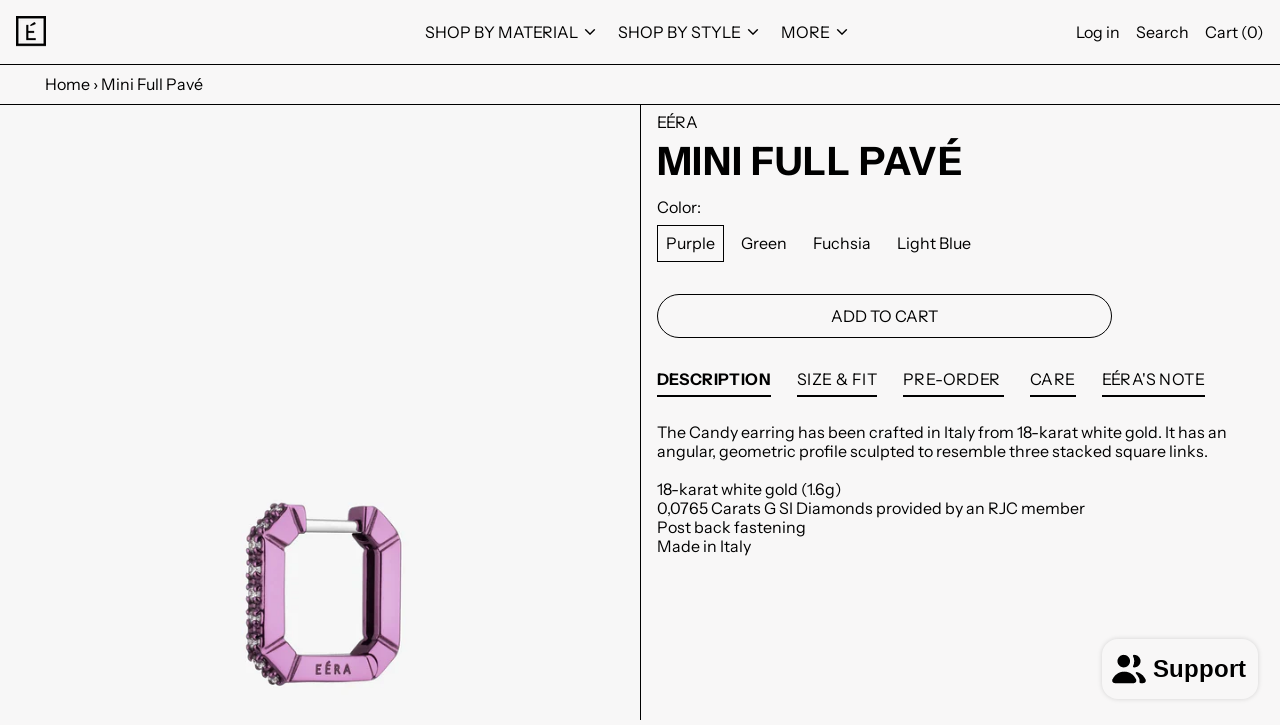

--- FILE ---
content_type: text/javascript; charset=utf-8
request_url: https://eera.com/en-gb/products/mini-full-pave-1.js
body_size: 1680
content:
{"id":9354317070683,"title":"Mini Full Pavé","handle":"mini-full-pave-1","description":"\u003cdiv class=\"layoutArea\"\u003eThe Candy earring has been crafted in Italy from 18-karat white gold. It has an angular, geometric profile sculpted to resemble three stacked square links.\u003c\/div\u003e\n\u003cp\u003e\u003cem\u003e\u003cspan style=\"font-weight: 400;\"\u003e \u003c\/span\u003e\u003c\/em\u003e\u003c\/p\u003e\n\u003cdiv class=\"layoutArea\"\u003e18-karat white gold (1.6g)\u003c\/div\u003e\n\u003cdiv class=\"layoutArea\"\u003e0,0765 Carats G SI Diamonds \u003cspan\u003eprovided by an RJC member\u003c\/span\u003e\n\u003c\/div\u003e\n\u003cdiv class=\"layoutArea\"\u003e\n\u003cspan\u003ePost back fastening\u003c\/span\u003e\n\u003cdiv class=\"column\"\u003e\n\u003cmeta charset=\"utf-8\"\u003eMade in Italy\u003c\/div\u003e\n\u003c\/div\u003e\n\u003cdiv title=\"Page 3\" class=\"page\"\u003e\n\u003cdiv class=\"layoutArea\"\u003e\n\u003cdiv class=\"column\"\u003e\n\u003cdiv title=\"Page 9\" class=\"page\"\u003e\n\u003cdiv class=\"layoutArea\"\u003e\n\u003cdiv class=\"layoutArea\"\u003e\u003c\/div\u003e\n\u003cp\u003e \u003c\/p\u003e\n\u003c\/div\u003e\n\u003c\/div\u003e\n\u003c\/div\u003e\n\u003c\/div\u003e\n\u003c\/div\u003e\n\u003cdiv style=\"text-align: right;\"\u003e\u003c\/div\u003e\n\u003ch3\u003eSize \u0026amp; Fit\u003c\/h3\u003e\n\u003cmeta charset=\"utf-8\"\u003e\n\u003cp\u003e\u003cspan\u003eHeight 12 mm\u003c\/span\u003e\u003cbr\u003e\u003cspan\u003eWidth\u003c\/span\u003e\u003cspan\u003e 12 mm\u003c\/span\u003e\u003cbr\u003e\u003cspan\u003eDepth 2 mm\u003c\/span\u003e\u003c\/p\u003e\n\u003cp\u003e \u003c\/p\u003e\n\u003ch3\u003ePre-order \u003c\/h3\u003e\n\u003cp\u003ePlease expect a 3-week waiting period and consult out \u003ca href=\"https:\/\/eera.com\/pages\/refund\"\u003ereturn policy\u003c\/a\u003e. Thank you for your patience.\u003c\/p\u003e\n\u003cp\u003e \u003c\/p\u003e\n\u003ch3\u003eCare\u003c\/h3\u003e\n\u003cdiv\u003e\u003cspan\u003eAlways remove your jewellery when applying perfume, lotions and creams, or even better, always wear your jewellery last when dressing.\u003c\/span\u003e\u003c\/div\u003e\n\u003cp\u003e \u003c\/p\u003e\n\u003cdiv\u003e\u003cspan\u003eBe sure to wash off any chemicals that come into contact with your jewellery immediately.\u003c\/span\u003e\u003c\/div\u003e\n\u003cp\u003e\u003cbr\u003eStore your jewellery separately so they don't rub or scratch against each other.\u003c\/p\u003e\n\u003cp\u003e\u003cbr\u003e\u003cspan\u003eAvoid wearing your jewellery during strenuous physical activity to prevent perspiration from dulling the metal.\u003c\/span\u003e\u003cbr\u003e\u003cbr\u003e\u003cspan\u003eRemove your jewels before bathing in the sea or in the pool, salt and chlorine damage metals.\u003c\/span\u003e\u003cbr\u003e\u003cbr\u003e\u003cspan\u003eAvoid using alcohol especially with coloured jewellery since it can cause colours to faint away. \u003c\/span\u003e\u003c\/p\u003e\n\u003ch3\u003e\u003c\/h3\u003e\n\u003cmeta charset=\"utf-8\"\u003e\n\u003ch3\u003e\u003cspan\u003e\u003cstrong\u003eEÉRA'S NOTE\u003c\/strong\u003e\u003c\/span\u003e\u003c\/h3\u003e\n\u003cp\u003e\u003cspan\u003e\u003cem\u003eThis miniature earring is mostly recommended if you have several piercings as it is a great option to close your extra holes in a stylish way. Pair it with bigger statement earrings on your first pierced holes.\u003c\/em\u003e\u003c\/span\u003e\u003c\/p\u003e\n\u003cp\u003e \u003c\/p\u003e","published_at":"2024-07-24T16:59:37+02:00","created_at":"2024-07-24T16:50:25+02:00","vendor":"EÉRA","type":"EARRING","tags":["Earring","Full Pavé","Mini"],"price":79300,"price_min":79300,"price_max":79300,"available":true,"price_varies":false,"compare_at_price":null,"compare_at_price_min":0,"compare_at_price_max":0,"compare_at_price_varies":false,"variants":[{"id":48726067118427,"title":"Purple","option1":"Purple","option2":null,"option3":null,"sku":"","requires_shipping":true,"taxable":true,"featured_image":{"id":56507577696603,"product_id":9354317070683,"position":1,"created_at":"2024-07-24T16:58:26+02:00","updated_at":"2024-07-24T16:58:30+02:00","alt":null,"width":3543,"height":5315,"src":"https:\/\/cdn.shopify.com\/s\/files\/1\/0532\/1900\/0511\/files\/87.jpg?v=1721833110","variant_ids":[48726067118427]},"available":true,"name":"Mini Full Pavé - Purple","public_title":"Purple","options":["Purple"],"price":79300,"weight":4,"compare_at_price":null,"inventory_management":"shopify","barcode":"","featured_media":{"alt":null,"id":49100929794395,"position":1,"preview_image":{"aspect_ratio":0.667,"height":5315,"width":3543,"src":"https:\/\/cdn.shopify.com\/s\/files\/1\/0532\/1900\/0511\/files\/87.jpg?v=1721833110"}},"requires_selling_plan":false,"selling_plan_allocations":[]},{"id":48726067085659,"title":"Green","option1":"Green","option2":null,"option3":null,"sku":"","requires_shipping":true,"taxable":true,"featured_image":{"id":56507538932059,"product_id":9354317070683,"position":3,"created_at":"2024-07-24T16:54:22+02:00","updated_at":"2025-02-13T17:23:15+01:00","alt":null,"width":3543,"height":5315,"src":"https:\/\/cdn.shopify.com\/s\/files\/1\/0532\/1900\/0511\/files\/dda.jpg?v=1739463795","variant_ids":[48726067085659]},"available":true,"name":"Mini Full Pavé - Green","public_title":"Green","options":["Green"],"price":79300,"weight":4,"compare_at_price":null,"inventory_management":"shopify","barcode":"","featured_media":{"alt":null,"id":49100901974363,"position":3,"preview_image":{"aspect_ratio":0.667,"height":5315,"width":3543,"src":"https:\/\/cdn.shopify.com\/s\/files\/1\/0532\/1900\/0511\/files\/dda.jpg?v=1739463795"}},"requires_selling_plan":false,"selling_plan_allocations":[]},{"id":48726067151195,"title":"Fuchsia","option1":"Fuchsia","option2":null,"option3":null,"sku":"","requires_shipping":true,"taxable":true,"featured_image":{"id":56507565736283,"product_id":9354317070683,"position":7,"created_at":"2024-07-24T16:57:39+02:00","updated_at":"2025-02-13T17:23:13+01:00","alt":null,"width":3543,"height":5315,"src":"https:\/\/cdn.shopify.com\/s\/files\/1\/0532\/1900\/0511\/files\/canxxxdy.jpg?v=1739463793","variant_ids":[48726067151195]},"available":true,"name":"Mini Full Pavé - Fuchsia","public_title":"Fuchsia","options":["Fuchsia"],"price":79300,"weight":4,"compare_at_price":null,"inventory_management":"shopify","barcode":"","featured_media":{"alt":null,"id":49100921307483,"position":7,"preview_image":{"aspect_ratio":0.667,"height":5315,"width":3543,"src":"https:\/\/cdn.shopify.com\/s\/files\/1\/0532\/1900\/0511\/files\/canxxxdy.jpg?v=1739463793"}},"requires_selling_plan":false,"selling_plan_allocations":[]},{"id":48726067183963,"title":"Light Blue","option1":"Light Blue","option2":null,"option3":null,"sku":"","requires_shipping":true,"taxable":true,"featured_image":{"id":56507583922523,"product_id":9354317070683,"position":5,"created_at":"2024-07-24T16:59:14+02:00","updated_at":"2025-02-13T17:23:13+01:00","alt":null,"width":3543,"height":5315,"src":"https:\/\/cdn.shopify.com\/s\/files\/1\/0532\/1900\/0511\/files\/45.jpg?v=1739463793","variant_ids":[48726067183963]},"available":true,"name":"Mini Full Pavé - Light Blue","public_title":"Light Blue","options":["Light Blue"],"price":79300,"weight":4,"compare_at_price":null,"inventory_management":"shopify","barcode":"","featured_media":{"alt":null,"id":49100935233883,"position":5,"preview_image":{"aspect_ratio":0.667,"height":5315,"width":3543,"src":"https:\/\/cdn.shopify.com\/s\/files\/1\/0532\/1900\/0511\/files\/45.jpg?v=1739463793"}},"requires_selling_plan":false,"selling_plan_allocations":[]}],"images":["\/\/cdn.shopify.com\/s\/files\/1\/0532\/1900\/0511\/files\/87.jpg?v=1721833110","\/\/cdn.shopify.com\/s\/files\/1\/0532\/1900\/0511\/files\/IMG_6837.jpg?v=1739463795","\/\/cdn.shopify.com\/s\/files\/1\/0532\/1900\/0511\/files\/dda.jpg?v=1739463795","\/\/cdn.shopify.com\/s\/files\/1\/0532\/1900\/0511\/files\/EERA_PROD-55.jpg?v=1739463795","\/\/cdn.shopify.com\/s\/files\/1\/0532\/1900\/0511\/files\/45.jpg?v=1739463793","\/\/cdn.shopify.com\/s\/files\/1\/0532\/1900\/0511\/files\/EERA_PROD-64.jpg?v=1739463793","\/\/cdn.shopify.com\/s\/files\/1\/0532\/1900\/0511\/files\/canxxxdy.jpg?v=1739463793"],"featured_image":"\/\/cdn.shopify.com\/s\/files\/1\/0532\/1900\/0511\/files\/87.jpg?v=1721833110","options":[{"name":"Color","position":1,"values":["Purple","Green","Fuchsia","Light Blue"]}],"url":"\/en-gb\/products\/mini-full-pave-1","media":[{"alt":null,"id":49100929794395,"position":1,"preview_image":{"aspect_ratio":0.667,"height":5315,"width":3543,"src":"https:\/\/cdn.shopify.com\/s\/files\/1\/0532\/1900\/0511\/files\/87.jpg?v=1721833110"},"aspect_ratio":0.667,"height":5315,"media_type":"image","src":"https:\/\/cdn.shopify.com\/s\/files\/1\/0532\/1900\/0511\/files\/87.jpg?v=1721833110","width":3543},{"alt":null,"id":51316514095451,"position":2,"preview_image":{"aspect_ratio":0.8,"height":3072,"width":2458,"src":"https:\/\/cdn.shopify.com\/s\/files\/1\/0532\/1900\/0511\/files\/IMG_6837.jpg?v=1739463795"},"aspect_ratio":0.8,"height":3072,"media_type":"image","src":"https:\/\/cdn.shopify.com\/s\/files\/1\/0532\/1900\/0511\/files\/IMG_6837.jpg?v=1739463795","width":2458},{"alt":null,"id":49100901974363,"position":3,"preview_image":{"aspect_ratio":0.667,"height":5315,"width":3543,"src":"https:\/\/cdn.shopify.com\/s\/files\/1\/0532\/1900\/0511\/files\/dda.jpg?v=1739463795"},"aspect_ratio":0.667,"height":5315,"media_type":"image","src":"https:\/\/cdn.shopify.com\/s\/files\/1\/0532\/1900\/0511\/files\/dda.jpg?v=1739463795","width":3543},{"alt":null,"id":49100872057179,"position":4,"preview_image":{"aspect_ratio":0.667,"height":2971,"width":1981,"src":"https:\/\/cdn.shopify.com\/s\/files\/1\/0532\/1900\/0511\/files\/EERA_PROD-55.jpg?v=1739463795"},"aspect_ratio":0.667,"height":2971,"media_type":"image","src":"https:\/\/cdn.shopify.com\/s\/files\/1\/0532\/1900\/0511\/files\/EERA_PROD-55.jpg?v=1739463795","width":1981},{"alt":null,"id":49100935233883,"position":5,"preview_image":{"aspect_ratio":0.667,"height":5315,"width":3543,"src":"https:\/\/cdn.shopify.com\/s\/files\/1\/0532\/1900\/0511\/files\/45.jpg?v=1739463793"},"aspect_ratio":0.667,"height":5315,"media_type":"image","src":"https:\/\/cdn.shopify.com\/s\/files\/1\/0532\/1900\/0511\/files\/45.jpg?v=1739463793","width":3543},{"alt":null,"id":49100903514459,"position":6,"preview_image":{"aspect_ratio":0.667,"height":3211,"width":2141,"src":"https:\/\/cdn.shopify.com\/s\/files\/1\/0532\/1900\/0511\/files\/EERA_PROD-64.jpg?v=1739463793"},"aspect_ratio":0.667,"height":3211,"media_type":"image","src":"https:\/\/cdn.shopify.com\/s\/files\/1\/0532\/1900\/0511\/files\/EERA_PROD-64.jpg?v=1739463793","width":2141},{"alt":null,"id":49100921307483,"position":7,"preview_image":{"aspect_ratio":0.667,"height":5315,"width":3543,"src":"https:\/\/cdn.shopify.com\/s\/files\/1\/0532\/1900\/0511\/files\/canxxxdy.jpg?v=1739463793"},"aspect_ratio":0.667,"height":5315,"media_type":"image","src":"https:\/\/cdn.shopify.com\/s\/files\/1\/0532\/1900\/0511\/files\/canxxxdy.jpg?v=1739463793","width":3543}],"requires_selling_plan":false,"selling_plan_groups":[]}

--- FILE ---
content_type: application/javascript; charset=utf-8
request_url: https://cs.iubenda.com/cookie-solution/confs/js/91076174.js
body_size: -202
content:
_iub.csRC = { showBranding: false, publicId: '6f138ef8-5e48-4b71-9b75-8b7dce2f59a7', accessibilityWidget: { sitePublicId: '6f138ef8-5e48-4b71-9b75-8b7dce2f59a7', position: 'bottom-left', fillColor: '#0B513C', backgroundColor: '#FFFFFF' }, hasAccessibilityWidget: true, floatingGroup: false };
_iub.csEnabled = true;
_iub.csPurposes = [4,5,3,1,"s"];
_iub.cpUpd = 1749813289;
_iub.csT = 0.025;
_iub.googleConsentModeV2 = true;
_iub.totalNumberOfProviders = 8;
